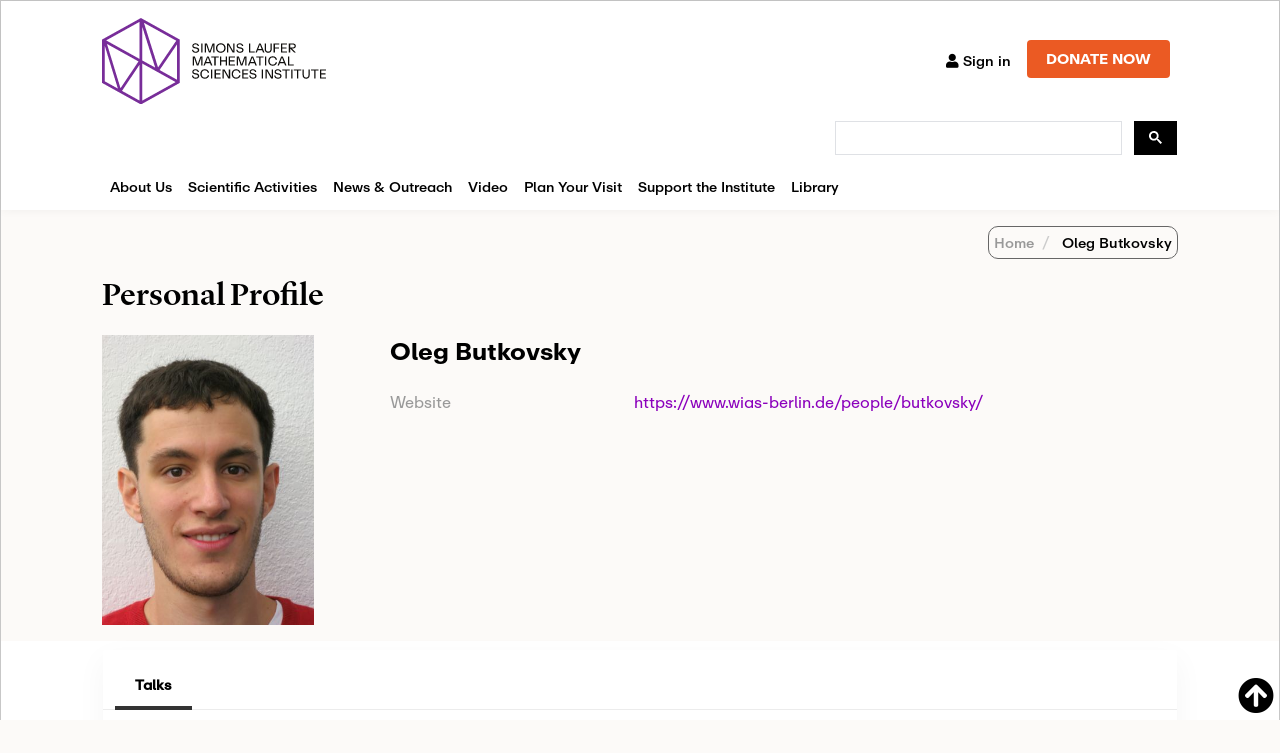

--- FILE ---
content_type: text/html; charset=utf-8
request_url: https://www.google.com/recaptcha/api2/anchor?ar=1&k=6LdNrg8oAAAAAGhINrCRXqHcu9RreYijq_xBdQTl&co=aHR0cHM6Ly93d3cuc2xtYXRoLm9yZzo0NDM.&hl=en&v=PoyoqOPhxBO7pBk68S4YbpHZ&size=invisible&anchor-ms=20000&execute-ms=30000&cb=3dn8r6yrcqj3
body_size: 48635
content:
<!DOCTYPE HTML><html dir="ltr" lang="en"><head><meta http-equiv="Content-Type" content="text/html; charset=UTF-8">
<meta http-equiv="X-UA-Compatible" content="IE=edge">
<title>reCAPTCHA</title>
<style type="text/css">
/* cyrillic-ext */
@font-face {
  font-family: 'Roboto';
  font-style: normal;
  font-weight: 400;
  font-stretch: 100%;
  src: url(//fonts.gstatic.com/s/roboto/v48/KFO7CnqEu92Fr1ME7kSn66aGLdTylUAMa3GUBHMdazTgWw.woff2) format('woff2');
  unicode-range: U+0460-052F, U+1C80-1C8A, U+20B4, U+2DE0-2DFF, U+A640-A69F, U+FE2E-FE2F;
}
/* cyrillic */
@font-face {
  font-family: 'Roboto';
  font-style: normal;
  font-weight: 400;
  font-stretch: 100%;
  src: url(//fonts.gstatic.com/s/roboto/v48/KFO7CnqEu92Fr1ME7kSn66aGLdTylUAMa3iUBHMdazTgWw.woff2) format('woff2');
  unicode-range: U+0301, U+0400-045F, U+0490-0491, U+04B0-04B1, U+2116;
}
/* greek-ext */
@font-face {
  font-family: 'Roboto';
  font-style: normal;
  font-weight: 400;
  font-stretch: 100%;
  src: url(//fonts.gstatic.com/s/roboto/v48/KFO7CnqEu92Fr1ME7kSn66aGLdTylUAMa3CUBHMdazTgWw.woff2) format('woff2');
  unicode-range: U+1F00-1FFF;
}
/* greek */
@font-face {
  font-family: 'Roboto';
  font-style: normal;
  font-weight: 400;
  font-stretch: 100%;
  src: url(//fonts.gstatic.com/s/roboto/v48/KFO7CnqEu92Fr1ME7kSn66aGLdTylUAMa3-UBHMdazTgWw.woff2) format('woff2');
  unicode-range: U+0370-0377, U+037A-037F, U+0384-038A, U+038C, U+038E-03A1, U+03A3-03FF;
}
/* math */
@font-face {
  font-family: 'Roboto';
  font-style: normal;
  font-weight: 400;
  font-stretch: 100%;
  src: url(//fonts.gstatic.com/s/roboto/v48/KFO7CnqEu92Fr1ME7kSn66aGLdTylUAMawCUBHMdazTgWw.woff2) format('woff2');
  unicode-range: U+0302-0303, U+0305, U+0307-0308, U+0310, U+0312, U+0315, U+031A, U+0326-0327, U+032C, U+032F-0330, U+0332-0333, U+0338, U+033A, U+0346, U+034D, U+0391-03A1, U+03A3-03A9, U+03B1-03C9, U+03D1, U+03D5-03D6, U+03F0-03F1, U+03F4-03F5, U+2016-2017, U+2034-2038, U+203C, U+2040, U+2043, U+2047, U+2050, U+2057, U+205F, U+2070-2071, U+2074-208E, U+2090-209C, U+20D0-20DC, U+20E1, U+20E5-20EF, U+2100-2112, U+2114-2115, U+2117-2121, U+2123-214F, U+2190, U+2192, U+2194-21AE, U+21B0-21E5, U+21F1-21F2, U+21F4-2211, U+2213-2214, U+2216-22FF, U+2308-230B, U+2310, U+2319, U+231C-2321, U+2336-237A, U+237C, U+2395, U+239B-23B7, U+23D0, U+23DC-23E1, U+2474-2475, U+25AF, U+25B3, U+25B7, U+25BD, U+25C1, U+25CA, U+25CC, U+25FB, U+266D-266F, U+27C0-27FF, U+2900-2AFF, U+2B0E-2B11, U+2B30-2B4C, U+2BFE, U+3030, U+FF5B, U+FF5D, U+1D400-1D7FF, U+1EE00-1EEFF;
}
/* symbols */
@font-face {
  font-family: 'Roboto';
  font-style: normal;
  font-weight: 400;
  font-stretch: 100%;
  src: url(//fonts.gstatic.com/s/roboto/v48/KFO7CnqEu92Fr1ME7kSn66aGLdTylUAMaxKUBHMdazTgWw.woff2) format('woff2');
  unicode-range: U+0001-000C, U+000E-001F, U+007F-009F, U+20DD-20E0, U+20E2-20E4, U+2150-218F, U+2190, U+2192, U+2194-2199, U+21AF, U+21E6-21F0, U+21F3, U+2218-2219, U+2299, U+22C4-22C6, U+2300-243F, U+2440-244A, U+2460-24FF, U+25A0-27BF, U+2800-28FF, U+2921-2922, U+2981, U+29BF, U+29EB, U+2B00-2BFF, U+4DC0-4DFF, U+FFF9-FFFB, U+10140-1018E, U+10190-1019C, U+101A0, U+101D0-101FD, U+102E0-102FB, U+10E60-10E7E, U+1D2C0-1D2D3, U+1D2E0-1D37F, U+1F000-1F0FF, U+1F100-1F1AD, U+1F1E6-1F1FF, U+1F30D-1F30F, U+1F315, U+1F31C, U+1F31E, U+1F320-1F32C, U+1F336, U+1F378, U+1F37D, U+1F382, U+1F393-1F39F, U+1F3A7-1F3A8, U+1F3AC-1F3AF, U+1F3C2, U+1F3C4-1F3C6, U+1F3CA-1F3CE, U+1F3D4-1F3E0, U+1F3ED, U+1F3F1-1F3F3, U+1F3F5-1F3F7, U+1F408, U+1F415, U+1F41F, U+1F426, U+1F43F, U+1F441-1F442, U+1F444, U+1F446-1F449, U+1F44C-1F44E, U+1F453, U+1F46A, U+1F47D, U+1F4A3, U+1F4B0, U+1F4B3, U+1F4B9, U+1F4BB, U+1F4BF, U+1F4C8-1F4CB, U+1F4D6, U+1F4DA, U+1F4DF, U+1F4E3-1F4E6, U+1F4EA-1F4ED, U+1F4F7, U+1F4F9-1F4FB, U+1F4FD-1F4FE, U+1F503, U+1F507-1F50B, U+1F50D, U+1F512-1F513, U+1F53E-1F54A, U+1F54F-1F5FA, U+1F610, U+1F650-1F67F, U+1F687, U+1F68D, U+1F691, U+1F694, U+1F698, U+1F6AD, U+1F6B2, U+1F6B9-1F6BA, U+1F6BC, U+1F6C6-1F6CF, U+1F6D3-1F6D7, U+1F6E0-1F6EA, U+1F6F0-1F6F3, U+1F6F7-1F6FC, U+1F700-1F7FF, U+1F800-1F80B, U+1F810-1F847, U+1F850-1F859, U+1F860-1F887, U+1F890-1F8AD, U+1F8B0-1F8BB, U+1F8C0-1F8C1, U+1F900-1F90B, U+1F93B, U+1F946, U+1F984, U+1F996, U+1F9E9, U+1FA00-1FA6F, U+1FA70-1FA7C, U+1FA80-1FA89, U+1FA8F-1FAC6, U+1FACE-1FADC, U+1FADF-1FAE9, U+1FAF0-1FAF8, U+1FB00-1FBFF;
}
/* vietnamese */
@font-face {
  font-family: 'Roboto';
  font-style: normal;
  font-weight: 400;
  font-stretch: 100%;
  src: url(//fonts.gstatic.com/s/roboto/v48/KFO7CnqEu92Fr1ME7kSn66aGLdTylUAMa3OUBHMdazTgWw.woff2) format('woff2');
  unicode-range: U+0102-0103, U+0110-0111, U+0128-0129, U+0168-0169, U+01A0-01A1, U+01AF-01B0, U+0300-0301, U+0303-0304, U+0308-0309, U+0323, U+0329, U+1EA0-1EF9, U+20AB;
}
/* latin-ext */
@font-face {
  font-family: 'Roboto';
  font-style: normal;
  font-weight: 400;
  font-stretch: 100%;
  src: url(//fonts.gstatic.com/s/roboto/v48/KFO7CnqEu92Fr1ME7kSn66aGLdTylUAMa3KUBHMdazTgWw.woff2) format('woff2');
  unicode-range: U+0100-02BA, U+02BD-02C5, U+02C7-02CC, U+02CE-02D7, U+02DD-02FF, U+0304, U+0308, U+0329, U+1D00-1DBF, U+1E00-1E9F, U+1EF2-1EFF, U+2020, U+20A0-20AB, U+20AD-20C0, U+2113, U+2C60-2C7F, U+A720-A7FF;
}
/* latin */
@font-face {
  font-family: 'Roboto';
  font-style: normal;
  font-weight: 400;
  font-stretch: 100%;
  src: url(//fonts.gstatic.com/s/roboto/v48/KFO7CnqEu92Fr1ME7kSn66aGLdTylUAMa3yUBHMdazQ.woff2) format('woff2');
  unicode-range: U+0000-00FF, U+0131, U+0152-0153, U+02BB-02BC, U+02C6, U+02DA, U+02DC, U+0304, U+0308, U+0329, U+2000-206F, U+20AC, U+2122, U+2191, U+2193, U+2212, U+2215, U+FEFF, U+FFFD;
}
/* cyrillic-ext */
@font-face {
  font-family: 'Roboto';
  font-style: normal;
  font-weight: 500;
  font-stretch: 100%;
  src: url(//fonts.gstatic.com/s/roboto/v48/KFO7CnqEu92Fr1ME7kSn66aGLdTylUAMa3GUBHMdazTgWw.woff2) format('woff2');
  unicode-range: U+0460-052F, U+1C80-1C8A, U+20B4, U+2DE0-2DFF, U+A640-A69F, U+FE2E-FE2F;
}
/* cyrillic */
@font-face {
  font-family: 'Roboto';
  font-style: normal;
  font-weight: 500;
  font-stretch: 100%;
  src: url(//fonts.gstatic.com/s/roboto/v48/KFO7CnqEu92Fr1ME7kSn66aGLdTylUAMa3iUBHMdazTgWw.woff2) format('woff2');
  unicode-range: U+0301, U+0400-045F, U+0490-0491, U+04B0-04B1, U+2116;
}
/* greek-ext */
@font-face {
  font-family: 'Roboto';
  font-style: normal;
  font-weight: 500;
  font-stretch: 100%;
  src: url(//fonts.gstatic.com/s/roboto/v48/KFO7CnqEu92Fr1ME7kSn66aGLdTylUAMa3CUBHMdazTgWw.woff2) format('woff2');
  unicode-range: U+1F00-1FFF;
}
/* greek */
@font-face {
  font-family: 'Roboto';
  font-style: normal;
  font-weight: 500;
  font-stretch: 100%;
  src: url(//fonts.gstatic.com/s/roboto/v48/KFO7CnqEu92Fr1ME7kSn66aGLdTylUAMa3-UBHMdazTgWw.woff2) format('woff2');
  unicode-range: U+0370-0377, U+037A-037F, U+0384-038A, U+038C, U+038E-03A1, U+03A3-03FF;
}
/* math */
@font-face {
  font-family: 'Roboto';
  font-style: normal;
  font-weight: 500;
  font-stretch: 100%;
  src: url(//fonts.gstatic.com/s/roboto/v48/KFO7CnqEu92Fr1ME7kSn66aGLdTylUAMawCUBHMdazTgWw.woff2) format('woff2');
  unicode-range: U+0302-0303, U+0305, U+0307-0308, U+0310, U+0312, U+0315, U+031A, U+0326-0327, U+032C, U+032F-0330, U+0332-0333, U+0338, U+033A, U+0346, U+034D, U+0391-03A1, U+03A3-03A9, U+03B1-03C9, U+03D1, U+03D5-03D6, U+03F0-03F1, U+03F4-03F5, U+2016-2017, U+2034-2038, U+203C, U+2040, U+2043, U+2047, U+2050, U+2057, U+205F, U+2070-2071, U+2074-208E, U+2090-209C, U+20D0-20DC, U+20E1, U+20E5-20EF, U+2100-2112, U+2114-2115, U+2117-2121, U+2123-214F, U+2190, U+2192, U+2194-21AE, U+21B0-21E5, U+21F1-21F2, U+21F4-2211, U+2213-2214, U+2216-22FF, U+2308-230B, U+2310, U+2319, U+231C-2321, U+2336-237A, U+237C, U+2395, U+239B-23B7, U+23D0, U+23DC-23E1, U+2474-2475, U+25AF, U+25B3, U+25B7, U+25BD, U+25C1, U+25CA, U+25CC, U+25FB, U+266D-266F, U+27C0-27FF, U+2900-2AFF, U+2B0E-2B11, U+2B30-2B4C, U+2BFE, U+3030, U+FF5B, U+FF5D, U+1D400-1D7FF, U+1EE00-1EEFF;
}
/* symbols */
@font-face {
  font-family: 'Roboto';
  font-style: normal;
  font-weight: 500;
  font-stretch: 100%;
  src: url(//fonts.gstatic.com/s/roboto/v48/KFO7CnqEu92Fr1ME7kSn66aGLdTylUAMaxKUBHMdazTgWw.woff2) format('woff2');
  unicode-range: U+0001-000C, U+000E-001F, U+007F-009F, U+20DD-20E0, U+20E2-20E4, U+2150-218F, U+2190, U+2192, U+2194-2199, U+21AF, U+21E6-21F0, U+21F3, U+2218-2219, U+2299, U+22C4-22C6, U+2300-243F, U+2440-244A, U+2460-24FF, U+25A0-27BF, U+2800-28FF, U+2921-2922, U+2981, U+29BF, U+29EB, U+2B00-2BFF, U+4DC0-4DFF, U+FFF9-FFFB, U+10140-1018E, U+10190-1019C, U+101A0, U+101D0-101FD, U+102E0-102FB, U+10E60-10E7E, U+1D2C0-1D2D3, U+1D2E0-1D37F, U+1F000-1F0FF, U+1F100-1F1AD, U+1F1E6-1F1FF, U+1F30D-1F30F, U+1F315, U+1F31C, U+1F31E, U+1F320-1F32C, U+1F336, U+1F378, U+1F37D, U+1F382, U+1F393-1F39F, U+1F3A7-1F3A8, U+1F3AC-1F3AF, U+1F3C2, U+1F3C4-1F3C6, U+1F3CA-1F3CE, U+1F3D4-1F3E0, U+1F3ED, U+1F3F1-1F3F3, U+1F3F5-1F3F7, U+1F408, U+1F415, U+1F41F, U+1F426, U+1F43F, U+1F441-1F442, U+1F444, U+1F446-1F449, U+1F44C-1F44E, U+1F453, U+1F46A, U+1F47D, U+1F4A3, U+1F4B0, U+1F4B3, U+1F4B9, U+1F4BB, U+1F4BF, U+1F4C8-1F4CB, U+1F4D6, U+1F4DA, U+1F4DF, U+1F4E3-1F4E6, U+1F4EA-1F4ED, U+1F4F7, U+1F4F9-1F4FB, U+1F4FD-1F4FE, U+1F503, U+1F507-1F50B, U+1F50D, U+1F512-1F513, U+1F53E-1F54A, U+1F54F-1F5FA, U+1F610, U+1F650-1F67F, U+1F687, U+1F68D, U+1F691, U+1F694, U+1F698, U+1F6AD, U+1F6B2, U+1F6B9-1F6BA, U+1F6BC, U+1F6C6-1F6CF, U+1F6D3-1F6D7, U+1F6E0-1F6EA, U+1F6F0-1F6F3, U+1F6F7-1F6FC, U+1F700-1F7FF, U+1F800-1F80B, U+1F810-1F847, U+1F850-1F859, U+1F860-1F887, U+1F890-1F8AD, U+1F8B0-1F8BB, U+1F8C0-1F8C1, U+1F900-1F90B, U+1F93B, U+1F946, U+1F984, U+1F996, U+1F9E9, U+1FA00-1FA6F, U+1FA70-1FA7C, U+1FA80-1FA89, U+1FA8F-1FAC6, U+1FACE-1FADC, U+1FADF-1FAE9, U+1FAF0-1FAF8, U+1FB00-1FBFF;
}
/* vietnamese */
@font-face {
  font-family: 'Roboto';
  font-style: normal;
  font-weight: 500;
  font-stretch: 100%;
  src: url(//fonts.gstatic.com/s/roboto/v48/KFO7CnqEu92Fr1ME7kSn66aGLdTylUAMa3OUBHMdazTgWw.woff2) format('woff2');
  unicode-range: U+0102-0103, U+0110-0111, U+0128-0129, U+0168-0169, U+01A0-01A1, U+01AF-01B0, U+0300-0301, U+0303-0304, U+0308-0309, U+0323, U+0329, U+1EA0-1EF9, U+20AB;
}
/* latin-ext */
@font-face {
  font-family: 'Roboto';
  font-style: normal;
  font-weight: 500;
  font-stretch: 100%;
  src: url(//fonts.gstatic.com/s/roboto/v48/KFO7CnqEu92Fr1ME7kSn66aGLdTylUAMa3KUBHMdazTgWw.woff2) format('woff2');
  unicode-range: U+0100-02BA, U+02BD-02C5, U+02C7-02CC, U+02CE-02D7, U+02DD-02FF, U+0304, U+0308, U+0329, U+1D00-1DBF, U+1E00-1E9F, U+1EF2-1EFF, U+2020, U+20A0-20AB, U+20AD-20C0, U+2113, U+2C60-2C7F, U+A720-A7FF;
}
/* latin */
@font-face {
  font-family: 'Roboto';
  font-style: normal;
  font-weight: 500;
  font-stretch: 100%;
  src: url(//fonts.gstatic.com/s/roboto/v48/KFO7CnqEu92Fr1ME7kSn66aGLdTylUAMa3yUBHMdazQ.woff2) format('woff2');
  unicode-range: U+0000-00FF, U+0131, U+0152-0153, U+02BB-02BC, U+02C6, U+02DA, U+02DC, U+0304, U+0308, U+0329, U+2000-206F, U+20AC, U+2122, U+2191, U+2193, U+2212, U+2215, U+FEFF, U+FFFD;
}
/* cyrillic-ext */
@font-face {
  font-family: 'Roboto';
  font-style: normal;
  font-weight: 900;
  font-stretch: 100%;
  src: url(//fonts.gstatic.com/s/roboto/v48/KFO7CnqEu92Fr1ME7kSn66aGLdTylUAMa3GUBHMdazTgWw.woff2) format('woff2');
  unicode-range: U+0460-052F, U+1C80-1C8A, U+20B4, U+2DE0-2DFF, U+A640-A69F, U+FE2E-FE2F;
}
/* cyrillic */
@font-face {
  font-family: 'Roboto';
  font-style: normal;
  font-weight: 900;
  font-stretch: 100%;
  src: url(//fonts.gstatic.com/s/roboto/v48/KFO7CnqEu92Fr1ME7kSn66aGLdTylUAMa3iUBHMdazTgWw.woff2) format('woff2');
  unicode-range: U+0301, U+0400-045F, U+0490-0491, U+04B0-04B1, U+2116;
}
/* greek-ext */
@font-face {
  font-family: 'Roboto';
  font-style: normal;
  font-weight: 900;
  font-stretch: 100%;
  src: url(//fonts.gstatic.com/s/roboto/v48/KFO7CnqEu92Fr1ME7kSn66aGLdTylUAMa3CUBHMdazTgWw.woff2) format('woff2');
  unicode-range: U+1F00-1FFF;
}
/* greek */
@font-face {
  font-family: 'Roboto';
  font-style: normal;
  font-weight: 900;
  font-stretch: 100%;
  src: url(//fonts.gstatic.com/s/roboto/v48/KFO7CnqEu92Fr1ME7kSn66aGLdTylUAMa3-UBHMdazTgWw.woff2) format('woff2');
  unicode-range: U+0370-0377, U+037A-037F, U+0384-038A, U+038C, U+038E-03A1, U+03A3-03FF;
}
/* math */
@font-face {
  font-family: 'Roboto';
  font-style: normal;
  font-weight: 900;
  font-stretch: 100%;
  src: url(//fonts.gstatic.com/s/roboto/v48/KFO7CnqEu92Fr1ME7kSn66aGLdTylUAMawCUBHMdazTgWw.woff2) format('woff2');
  unicode-range: U+0302-0303, U+0305, U+0307-0308, U+0310, U+0312, U+0315, U+031A, U+0326-0327, U+032C, U+032F-0330, U+0332-0333, U+0338, U+033A, U+0346, U+034D, U+0391-03A1, U+03A3-03A9, U+03B1-03C9, U+03D1, U+03D5-03D6, U+03F0-03F1, U+03F4-03F5, U+2016-2017, U+2034-2038, U+203C, U+2040, U+2043, U+2047, U+2050, U+2057, U+205F, U+2070-2071, U+2074-208E, U+2090-209C, U+20D0-20DC, U+20E1, U+20E5-20EF, U+2100-2112, U+2114-2115, U+2117-2121, U+2123-214F, U+2190, U+2192, U+2194-21AE, U+21B0-21E5, U+21F1-21F2, U+21F4-2211, U+2213-2214, U+2216-22FF, U+2308-230B, U+2310, U+2319, U+231C-2321, U+2336-237A, U+237C, U+2395, U+239B-23B7, U+23D0, U+23DC-23E1, U+2474-2475, U+25AF, U+25B3, U+25B7, U+25BD, U+25C1, U+25CA, U+25CC, U+25FB, U+266D-266F, U+27C0-27FF, U+2900-2AFF, U+2B0E-2B11, U+2B30-2B4C, U+2BFE, U+3030, U+FF5B, U+FF5D, U+1D400-1D7FF, U+1EE00-1EEFF;
}
/* symbols */
@font-face {
  font-family: 'Roboto';
  font-style: normal;
  font-weight: 900;
  font-stretch: 100%;
  src: url(//fonts.gstatic.com/s/roboto/v48/KFO7CnqEu92Fr1ME7kSn66aGLdTylUAMaxKUBHMdazTgWw.woff2) format('woff2');
  unicode-range: U+0001-000C, U+000E-001F, U+007F-009F, U+20DD-20E0, U+20E2-20E4, U+2150-218F, U+2190, U+2192, U+2194-2199, U+21AF, U+21E6-21F0, U+21F3, U+2218-2219, U+2299, U+22C4-22C6, U+2300-243F, U+2440-244A, U+2460-24FF, U+25A0-27BF, U+2800-28FF, U+2921-2922, U+2981, U+29BF, U+29EB, U+2B00-2BFF, U+4DC0-4DFF, U+FFF9-FFFB, U+10140-1018E, U+10190-1019C, U+101A0, U+101D0-101FD, U+102E0-102FB, U+10E60-10E7E, U+1D2C0-1D2D3, U+1D2E0-1D37F, U+1F000-1F0FF, U+1F100-1F1AD, U+1F1E6-1F1FF, U+1F30D-1F30F, U+1F315, U+1F31C, U+1F31E, U+1F320-1F32C, U+1F336, U+1F378, U+1F37D, U+1F382, U+1F393-1F39F, U+1F3A7-1F3A8, U+1F3AC-1F3AF, U+1F3C2, U+1F3C4-1F3C6, U+1F3CA-1F3CE, U+1F3D4-1F3E0, U+1F3ED, U+1F3F1-1F3F3, U+1F3F5-1F3F7, U+1F408, U+1F415, U+1F41F, U+1F426, U+1F43F, U+1F441-1F442, U+1F444, U+1F446-1F449, U+1F44C-1F44E, U+1F453, U+1F46A, U+1F47D, U+1F4A3, U+1F4B0, U+1F4B3, U+1F4B9, U+1F4BB, U+1F4BF, U+1F4C8-1F4CB, U+1F4D6, U+1F4DA, U+1F4DF, U+1F4E3-1F4E6, U+1F4EA-1F4ED, U+1F4F7, U+1F4F9-1F4FB, U+1F4FD-1F4FE, U+1F503, U+1F507-1F50B, U+1F50D, U+1F512-1F513, U+1F53E-1F54A, U+1F54F-1F5FA, U+1F610, U+1F650-1F67F, U+1F687, U+1F68D, U+1F691, U+1F694, U+1F698, U+1F6AD, U+1F6B2, U+1F6B9-1F6BA, U+1F6BC, U+1F6C6-1F6CF, U+1F6D3-1F6D7, U+1F6E0-1F6EA, U+1F6F0-1F6F3, U+1F6F7-1F6FC, U+1F700-1F7FF, U+1F800-1F80B, U+1F810-1F847, U+1F850-1F859, U+1F860-1F887, U+1F890-1F8AD, U+1F8B0-1F8BB, U+1F8C0-1F8C1, U+1F900-1F90B, U+1F93B, U+1F946, U+1F984, U+1F996, U+1F9E9, U+1FA00-1FA6F, U+1FA70-1FA7C, U+1FA80-1FA89, U+1FA8F-1FAC6, U+1FACE-1FADC, U+1FADF-1FAE9, U+1FAF0-1FAF8, U+1FB00-1FBFF;
}
/* vietnamese */
@font-face {
  font-family: 'Roboto';
  font-style: normal;
  font-weight: 900;
  font-stretch: 100%;
  src: url(//fonts.gstatic.com/s/roboto/v48/KFO7CnqEu92Fr1ME7kSn66aGLdTylUAMa3OUBHMdazTgWw.woff2) format('woff2');
  unicode-range: U+0102-0103, U+0110-0111, U+0128-0129, U+0168-0169, U+01A0-01A1, U+01AF-01B0, U+0300-0301, U+0303-0304, U+0308-0309, U+0323, U+0329, U+1EA0-1EF9, U+20AB;
}
/* latin-ext */
@font-face {
  font-family: 'Roboto';
  font-style: normal;
  font-weight: 900;
  font-stretch: 100%;
  src: url(//fonts.gstatic.com/s/roboto/v48/KFO7CnqEu92Fr1ME7kSn66aGLdTylUAMa3KUBHMdazTgWw.woff2) format('woff2');
  unicode-range: U+0100-02BA, U+02BD-02C5, U+02C7-02CC, U+02CE-02D7, U+02DD-02FF, U+0304, U+0308, U+0329, U+1D00-1DBF, U+1E00-1E9F, U+1EF2-1EFF, U+2020, U+20A0-20AB, U+20AD-20C0, U+2113, U+2C60-2C7F, U+A720-A7FF;
}
/* latin */
@font-face {
  font-family: 'Roboto';
  font-style: normal;
  font-weight: 900;
  font-stretch: 100%;
  src: url(//fonts.gstatic.com/s/roboto/v48/KFO7CnqEu92Fr1ME7kSn66aGLdTylUAMa3yUBHMdazQ.woff2) format('woff2');
  unicode-range: U+0000-00FF, U+0131, U+0152-0153, U+02BB-02BC, U+02C6, U+02DA, U+02DC, U+0304, U+0308, U+0329, U+2000-206F, U+20AC, U+2122, U+2191, U+2193, U+2212, U+2215, U+FEFF, U+FFFD;
}

</style>
<link rel="stylesheet" type="text/css" href="https://www.gstatic.com/recaptcha/releases/PoyoqOPhxBO7pBk68S4YbpHZ/styles__ltr.css">
<script nonce="PpHvosfoDXVoql5WqqbOgA" type="text/javascript">window['__recaptcha_api'] = 'https://www.google.com/recaptcha/api2/';</script>
<script type="text/javascript" src="https://www.gstatic.com/recaptcha/releases/PoyoqOPhxBO7pBk68S4YbpHZ/recaptcha__en.js" nonce="PpHvosfoDXVoql5WqqbOgA">
      
    </script></head>
<body><div id="rc-anchor-alert" class="rc-anchor-alert"></div>
<input type="hidden" id="recaptcha-token" value="[base64]">
<script type="text/javascript" nonce="PpHvosfoDXVoql5WqqbOgA">
      recaptcha.anchor.Main.init("[\x22ainput\x22,[\x22bgdata\x22,\x22\x22,\[base64]/[base64]/[base64]/[base64]/[base64]/UltsKytdPUU6KEU8MjA0OD9SW2wrK109RT4+NnwxOTI6KChFJjY0NTEyKT09NTUyOTYmJk0rMTxjLmxlbmd0aCYmKGMuY2hhckNvZGVBdChNKzEpJjY0NTEyKT09NTYzMjA/[base64]/[base64]/[base64]/[base64]/[base64]/[base64]/[base64]\x22,\[base64]\x22,\[base64]/w6HDk2wHe0fDsMOSVxbDtMOOwpAYw7NLYMO1QT1ZbsOsDUdzw5FowqQiw6rDm8O0wpISJztWwp9EK8OGwq/CnH1uXwpQw6QaCWrCuMKywpVawqQ/wo/Do8K+w4oLwopNwpXDgsKew7HCiGHDo8KrfAV1DmdvwpZQwp5CQ8ODw5vDtkUMBjjDhsKFwohDwqwgSMKIw7tjTGDCgw1awpMzwp7ClxXDhisVw5PDv3nCrQXCucOQw5YgKQklw4l9OcKsVcKZw6PCgXrCoxnCtzHDjsO8w5/DtcKKdsOXC8Ovw6pfwpMGGUBJe8OKHcOJwosdXEB8Pm4besKlC11kXSvDicKTwo0EwpAaBRrDssOadMO9CsK5w6rDm8KBDCRTw6rCqwdswpNfA8KmasKwwo/Cm23Cr8OmT8KkwrFKdDvDo8OIw55Lw5EUw5rCtsOLQ8KNRDVfesKjw7fCtMOwwqgCesOyw6XCi8KnYXRZZcKTw7EFwrAoQ8O7w5oIw48qUcOFw7kdwoNtHcObwq8Sw53DrCDDvljCpsKnw50JwqTDnyzDrkp+bcKkw69gwo/CvsKqw5bCvlnDk8KBw4RRWhnCu8OXw6TCj2DDh8OkwqPDuw/CkMK5S8OsZ2IUGUPDnxDCi8KFe8KmOsKAbn5rUShtw74Aw7XClMKwL8OnPcKQw7hxVCJrwoVULyHDhitJdFTClQHClMKpwqDDgcOlw5VsAFbDncKyw4XDs2ktwp0mAsKKw5PDiBfCgiFQN8Okw6g/MmcAGcO4HMKbHj7DvB3CmhYDw7jCnHBYw5vDiQ5Nw4vDlBoobwY5L1bCksKUKwFpfsKBfhQOwoBGMSIHfE1xKmsmw6fDp8K3wprDpVDDlRpjwokRw4jCq1DClcObw6o6ODAcGcODw5vDjHNrw4PCu8KNSE/DisOFNcKWwqc2wpvDvGoiZysmA0PCiUxCNsONwoMUw4JowoxLwqrCrMOLw4tmSF0lH8K+w4JxccKaccO4NAbDtmMsw43ClVHDvsKrWkrDlcO5wo7ClWAhwprCp8KNT8OywprDklAIISHCoMKFw6vCvcKqNg9teRoJR8K3wrjCjcKmw6LCk1zDrDXDisK/w73DpVhTe8Ksa8ObVE9fa8OBwrgywpQFUnnDh8O6VjJrEMKmwrDClxh/w7lLGmEzYWTCrGzCgsKfw5bDp8ONDhfDgsKaw4zDmsK6OQNaIWLCpcOVYX/CrBsfwrZdw7JRLE3DpsOOw75qB2NtPMK5w5BLDsKuw4pSM3Z1OizDhVcVW8O1wqVrwqbCv3fCmsONwoFpf8KJOFNfFn0dwo3Do8OXcsKew6XDhBJ9cETDmkERwpdDw5/CrF1seCxjwrnCuiskfVc6D8OTR8OAwogow6bDhirDlUppwqzDohsnw7fCtjcAbMOZwppkw6LDqMOiw6fCnMKqG8O6w7XDoXtQw70Iw7tsLMKqGMK7w4cUYMODwqAJw4ohesOnw74dMw3DvsOrwpcBw7IbSsKiOsO1wqvCosOucSVLRD/CmynCjxPDuMKjc8OywpbClMOxOSI6WQ7CglU+Pw5IBMKAw7kdwpwCZm4zE8OKwq8WfMO+wrJqT8OIw7EPw4/[base64]/[base64]/[base64]/DV03LyAsw5llaSPClEJJK0VBP8OsVQ3Ch8OgwrTDpBI1JcO/bi7CjDTDkMKVI0BiwrJAH0TCmCQYw6TDlDvDrcKAdzTCgsO7w6gEGcO/A8O0SnzCrhYqwrzDqDLCj8KawqLDr8KINGNhwrZuw5weA8KnIMOKwqDCo2Nuw53Dpx1aw7bDoWjCnlcbwqgPRMOra8K7w78nPkzCizYJAMOGGEjCmsOOw4cHwpgfw7oKwp/CkcOIw7PCogbDgGFxX8OWXFMROBfDnEhtwozCvQnClcO2Fzodw7M8eFpOw57DkcOYHlHDjkM/S8KyMcK/VsOzccO4wrorwr3ClCtONnnDvifDlHHCoT9tasKhw59IVcOROGZQwpDDuMOmM3BjSsOzAcKowqfCrg7CqgwWNGEhwp/CsGPDgEbDpV1cAxhuw6vCmk/DqsOSw7Uuw4shRHhwwq0jE3hrasOPw5YgwpUew6pQwrXDo8KTw6XDsRvDsBDDu8KIbR9qTmTCu8OZwqHCr0XDlQZ6QQDDrMObRsKrw6xMEMKAw5nCs8KKFMK0I8Oqwpo3wp9Kw6VNwr7Cpn3CiVIPEMKPw4Fbw4srK0hjwqU7wrfDgMKRw7DDtW1PTsKhw7/Cl0FMwrzDvcOaScOzcH/CqwHDkSTCj8KxUhzDssOyecKCw6BrayQKRjfDpMOtWjjDsn8YeG8BHFPCqnbDi8KvH8OdLcKDTHLDvzfClD/DjVRGwr8URMOPY8OowrPCk2oHSW/CgcKpODAFwrZwwr8tw5g9WScYwrM7N2zCsjDCtXVowoLCtcKlwoJAw7PDjsO/[base64]/DoQJBGCdnLWXDicO/D0LDrcKFWsKyDmZHM8Kgw69pZcOOw6lCwqPCgR3CgMK8N2PChi/DqlvDucKNwoN1Z8KqwqbDsMOFaMORw5fDk8OtwqxfwpXDmcOgER8Pw6LDm1MYQg/CpMOJFcOWNBskYcKSMcKaaFoWw6ctHDDCvT/DrRfCpcKbBsKQIsK3w4UiWFdzwrV7AMOzbyMdSCzCo8OMw7YBO097woQcwp7Dsj/DqsO+w6PCvm4UKAsPD2sZw6gywq9Xw6s0HcOdeMODc8K9e1QBdw/[base64]/b8KEw4x7w6TDvDDDk09eeMKrT8OdLEl2PsK9UMOgwro3B8ORVF7Dv8KTw4HDmMKrbSPDjmIOC8KjLlnDtsOnwpQfwqZdGm4cYcOgeMKFwrjDtMKSw7DCrcOVw7nCtVbDk8K6w7BkFh3CqG/CtMOkecOmw5LClSBWw7PCsgZPwq7CuGXDkDR9VMOZw5xdw5lxwpnDpMKowo/Cqi1kJD7CscOCWhpkQsKpw5EiOVfCnMOhwoTCjBQWw7JtOR9CwqoDw73CvsKRwr8awpHDm8OlwqsrwqAvw7dnBxnDrAhNAwBfw65+WldeEsKzwp/[base64]/w6gHwqjCtMKmXsKhU8Ktw6/CicOeB15Aw57DocKSw5Vzw7LCpXbCq8OVw48Zw41swoHCscOTw5VoEULCtn14wroXw5/CqsOCwpNOZW9swq0yw5fDvwLDqcOpwqN8w79WwohYNsOjw7HCkQkwwr8NZ2hXw6fCuk7DsFgqw4Y/[base64]/DqDdQKSZWHH/ClsKlA8ONfMK4w6HCmCDCncK7FcOJw6NHVcOfR3nCkMKLF0hrO8OrDGnDlsKlATzCmsOmw7fDscOzWcKBIcKLYAA8GzXDtcKgAQbCnMK5w4vCgsOrACvDvAwJU8KlBW7CgcOqw7IWJ8K+w65CMcOcKMKUw7XCp8Klwr7CrMKkw45vb8KEwo47KzB/[base64]/[base64]/dMKww78iw5/Cj8KBwrvCkcOqw4vCpi/Cv3DCv8KMCA80bigHwrHCmUnDm13CsD7CoMKtw55EwocmwpENd0RrWTjCmFsHwq0hwoJ8w7rDmCfDvxXDtMKUPH9Lw6LDlMOsw6XCpifDqcK8fMOkw7ZqwplfcBhuRsKdw4zDh8Ofwq/DmMKkFsKAM07DiDsEw6LClsOcacKYwrtsw5oFAsKUwoF6XVTDo8Opwo1/EMOEVR7DsMOKcQ1wfV4CHX7CnHgiAHjCqMODDE5tPsOjSMK1wqPDuUbCqMKTwrU/woHDhiLCs8KZSHXCjcOdGMOKVHjDl0XDvEx4wpVRw5RewrDCkmXDksKVAnTCssOZI03DpXXDiEAjw7XDgQI9wrIkw4rCnV8OwqIkLsKFXsKKwpnCjQNfw7XCjsKcJsOgwoxyw6ZnwrDCpDgFJl3CoWTCjcKuw6LChGHDknE6RzMmNMKCwoNtwo/Di8KMwrDDmXXCoQtOwrczfMKwwpnDv8Kyw4zCjBY3woYGEsONwqLCv8O3K2cnwrZxCMOkIsOmw7piVGPDgGJLwqjDiMK8IygEdHHDjsONLcOpwpnDjsKEOcKDw59wNcOvfADDtlnCr8KGT8Oow5vCu8KGwpZgXScRw79fTSvDqsOXw4tnLw/DhAzDosKZwqZ2ByoEw5HCsCwlwpglLCTDmcKPw6vCvG1Dw4Fwwp/CqCfDuF49w4LDoWzDnMK6wqBHasKSwrvCmTnCglfClMKrwpgXDGcnw55ewrFITsONP8O7woLCli/[base64]/CT3DocO0wpHCiMOLGVQ1Y8Oiw7oYwrLCgx1+WlcQwooww7NdP2FPK8Okw59lA3XCgGTDrAEfwq3Ci8OWw6YXw7PCmz1Iw5/CpMKCSsOxNkM2UBIPw5rDrVHDvi1mdTLDlsO+VcKywqkvw6d7Y8KVwqLDiQjClCJCw6JyecKPY8Ovw5rCoVMZw7hzVFfDl8O1w4LChlrDvMOsw7tcw4MiSGLClkh8exnCuinCosKfC8OOK8KWwp3CpMO0wqd4LsOawq1SfBbDqcKlOD7CqT5dNFvDtMOGw6/DiMOiwqBmwpbCgcOaw7Jaw60Ow6gHw5/DqSRbw7tvwooDw5BAUsKrXcKfNsOgw5cmEsKDwrx7V8Kvw7oawq0TwpoUw5jCqsOCNsODw4HCiRYKwp11w50SVw14w5XDlMKKwrzDsjPDh8O2JcK6w4o8eMKAw6okRibCuMKcwqbCmRrCmcKXAcKCw43CvUnCm8K9wpEcwpjDjWJ7QRRXQsOBwqhHwp/[base64]/[base64]/Dm0o8w6DCiEEGw6/DhAJowqA4w6jDqwjDvGBZMcKIwpJmFMOrJsKROsKTwqt3w7nCmCzCjcO/GnE6MgvDgUrCqj9xwq1dScOKPGFTVcOewo/[base64]/DnsKIw5xGOMKcR08fwpnCoGrDjlbDicK/QcOjwovDhCJcaibCgTHDqzzCjwogaSvCvcOOwpgXw5bDgMOpeTfCnWFQOETDmcKSwoDDjn/DvcKfMQTDkMOALCBUw4dmw4zDv8K1VWDDscOxNTtdR8K0PFDDuxvDqcK3CVnCqW4RC8KxwovCvsKWTMOAw7rCshVtwr5PwrZnCn/CscOgMcKBwq5VIm5KNWV4c8OeIyJIDynCpA8KGhJ7w5fCgAHDncODwo/CmMOWwo0weQ3DlcKHwpsTGSTCkMOAAUpKwo0YJ1JEKMKqw6vDhcKRwo90w6gFew7CoBpqIsKKw4pgRcK/wqcHwrYsNMKywp0LTiMyw5Y9YMKJw7I5wpfCosKlf2PCnMOQGT5hw6Fhw7hNdXDCq8OZF03CqgErDD4WSBcawqJvR2vDqhXCqsKKJ3c0VcKRFMORwrN5VVXCkV/ChlQJw4EXQn3DmcOYwrrDoS3Dm8OSZMOBw6wgNGVVNjHDuT1HwrHDgcOaH2TDn8KmMChrPMOdw53DocKiw6vCtT3CrsOBdmnCrcKKw7k7wpfCqzjCh8OzDcOiw4c2PGcpworCgUlbbhrDrQE6U0Amw4IFwq/[base64]/Dj8OlLzQlw7/DnT3ClsKuRsOhVMOqw77Ch3VyZRZmw65EFsKsw5sgKcO9w5/CjBPDqxlHwqvDnHsCwq0sMiJgw7LCscKrbm7CpcOYJ8OzaMOpLMOnw63CkknDscK+BsO4HETDsALDnMOkw6bCiglmUsOPwo91OHtxVGXCi0QRXcKAw6RUwr8Eck7Clj3CiU87wrFtw7nDg8ORwqjCuMO6PAxdwpQFXsKpZ1o/NwHCrGwZMxEXwqNuYX1BcHZSW1twKDk0w6U8DgPCpcO/WsOwwpnDhw7Dp8OJK8OMZVdSwojDmMKFYDcJwpgeNsKdw7PCq1fDicOOXw3CicKxw5DDtcOzw5McwovCm8OacUYIw6TCs0XChxvCjkgnagIyYgIMwqTCs8O3woRBw7bDqcKbU1fDv8K7GA3Ck3rDhD7DoQoPw6U4w47CnwtVw6jChjJrBX/CjC9HRUTDuj0vw6bDs8OvLcOSw4zCl8KWKcO2CMOTw6c/w6dQwqzDgBzCvwsNwq7CoxFjwpjClijDn8OGO8O4IFFFBMKgADwawo3CnsONw6EZbcKsQGDCvGPDjTvCvMKCCEx4c8O8wonCph7Cu8Kuwo3ChzxWXFDCkMO/w77Cm8OtwqnDuB9ewqzDqsOQwq5Rw5E4w5gRX1Z+wpjDrMOVWhjChcOcBSvDnXrCkcOlA1YwwoEqwqwcwpZGw5bChjYnwo1ZHMOXwrBpwqXCkwQtcMOswrLCuMO5I8OUK1ZORS8feSHDjMK8G8OmS8Ovw583N8KyF8O/[base64]/DmWV6AMKcwqpyVMOvwrBiwrTCiMObF3rCv8KoTl/DtBEUw64RUcKYS8O9D8KEwqQPw7jCtgtuw4MIw6cBw7sjw59GUsO4ZgJSwq07wr8OATLCr8Kzw7bCmhYQw6VTdsOCw7zDj8KWdjVfw43CsXTCpiLDicKSTQMIw6nDsEsewr7Dtlp/XhHDqMO1wr1Iwo7Co8O/w4cswpYDXcOyw7LCvhHCgcOgwprDvcOxw6AdwpBQBSLCgSd7w5I9wohlQ1vCvAAIE8KqaxosUy7DmMKMw6TCsXHCrsOew5xbAcKyA8Khwosnw7zDisKeMsOXw6UPw4sTw5ZELUzDoCJmwrUPw44SwoDDusO7KcODwp7Dj2gGw686HsO/[base64]/CrCvCmMK5FXFOVBwABkfCh8O7SRrDvzXCm2MfW8OWw7fCqMKzQjhYwqgNwoPCmy4eWkDCsUgEwoB1wqo9d08cbcOVwqjCu8K5wqBiw6bDicKzNWfCmcOOwpoCwrjCsW/[base64]/[base64]/w6AkUTR0N8OLJn3Cji/CkMOgBcONCCjCmsOxwqpTwr09wrPDv8ObwrzDulVew4w1wooxcsKrHcOBTS1XK8KFw43CuAtSXkfDocOMUThuJcKZZRA5wqkHclrDnMKqccK7WT7Dgl3Cm2swFsO+wqYfdisLCl/DvMOsLH/CiMKLwpleO8O/wr3DscOJE8OFYMKXwozCi8KbwpTDojtvw7zCtsKyRMKgBMKrf8KvAHLClnPDjsOtGcOXOQUDwph5wpfCoFDDm2IZH8KRTW/[base64]/CgUouSMKBbsKHwoXDmsKJwo3DhEHDpm/[base64]/dcKewrISw7lBFycxX8O5wrTDuRlVOMKow7PCgsOSwoXDu3wCwo/DjRV+wpo6woFDw5rDjMKow60lf8OtO2gOCwLCv3s2wpF8A3dSw67CqsOJw47DpXUVw5LDucOucTzCiMO5w6PDr8OWwqjCtm/[base64]/GFDDlwBJeXhmBwvCkSZPdBDDsxbDsWJ0w4/[base64]/Dh1/CkVjCh8KVwojCpMK+USXDk8OuGyhGwp46AmdXw4EiFkfCpxzCsWQjK8OIBsKUw6/[base64]/DmydtwpkHLxIZEGVMw74UBcKMwrHDjGXCv8OtAk7DhzHDoy/CvkhwThA8XRUHw6pbCcK0KsK5w4wfKWrCocOZwqHDvDrCt8OTEhtkIQzDi8KowrIVw7wPwqrDqV5DU8KGLsKZcG7DrHQywrvDocOzwocLw6dHfsOqw49Jw40vwqw9Z8KJw53DnsKiGMKqA3/CoBJkwqzCuCfDrsKWw5lNHcKHw7nChAIoEHTDhT1sC1bCnmNrw7HDjsODwqllEy4+JMKfw57DlMOJYMKTw4tUwqENTMO8wr0Pc8K1D38eKG1OwqzCsMOfw7HCs8O/NgVxwqg4WMK6bgnCkn7Cu8KJw4w7CHYxwrRjw7dxBMOkMsOow7kmfkFIXi7CqsO1Q8OIfsK3FsO9w7U5wqIJw5jDisKgw7cJImDCisK2w5UNfl/DrcKEwrPCkcKuwrA4wqBRQwvCuCXCjmbDlsO3w6LDnxQXVMOnw5HDm2g7ND/Cknt3w7xMVcKcfgMMNUzDiTVLw4low4zDjQDDtwIAwopxc3HDrXHDk8OJwpYCMWTDn8KSwrfClMOPw5M/fMOFfTLCicKOGgVHw7o5Sz9CHcOHAMKsMGPDmBIGRGHCmnBVw6l0YHnCnMOfJ8Ogwr3DpW/ChMOjw47CuMOsZj04w6PCmsKywpw8wqVUBsOQEMOxYsKhw74uwpXDvVnCl8O1AzLCmVfCucK1QB/DnsOha8Ksw4vCq8OMwr8uw6V8R3HCvcOLZiBUwrzCnRLClnjDqVE9NRdKwpPDlkY4C0jDhUzDgsOmfStww4pUDiwYbsKae8OII17CtVXCk8O3w4MqwodZVUV0w7wMw5/CuA3DrX4SG8OSIHwmwpddbsKaK8Osw6nCsGpXwrNXw5/CoEnCkkzDq8OoLVXDuD/Cqntvw6ovHwHClMKWwp8CGsOFw5vDukjCsFzCpCRye8OxQ8Olf8OrDyIhJ0ZTwrEIwpnDqxYTIcKPwqjCqsKfw4cWRMOQasK6wrVPwoxgNMOdw7/[base64]/DhynDtMOxY8K3OWjCkMKLU2XCo8Ofwrt8wrbDicKNw5gFJCbCisKGTGEtw6bCjyRuw6/Dvz1FU18qwpZTwp9sTMOwBnvCoXHDnsO1wr3CrBxtw5jDqMKDw67CkMOyXMOcRUbCu8KVwpDCncOpw5RkwrjCg2Esd0hVw7rDmsKnPiUMEsKBw5xDdgPChMK3DwTChEZOwrEdwqJKw78WPCcyw6/DqMKFTBDDsgsowoDCmw9VfsKTw7/CisKNw7lkw5leA8OPJFvCgDjDgGsVC8KnwocEw4TDvQZIw6ZhY8Oyw7nChsKgOz/Cpllfwo3CqGViwrRPSGPDojvCv8KmwoPCv2vCgSrDqwJ5d8K3wrXCl8KEw5LCkyA+wr7CpsOTdi/CtMO4w6bCjsOnVg0rwrXClxUVZnwjw6fDq8ORwqXCs0ZtDHjDjBrDk8KtIMKNBVtkw6zDqsOmLMK7wr1cw55gw5jCjkrCkkETPADDn8KlcMKOw5wsw7PDjH/[base64]/[base64]/I0Alw4Qmw5hUCsKvwrwsIcKPw6bDpXfDlCLDg2t4w6dIwrjDmzjDrcKSb8OSwqHCuMKIw4sxawHDoiIBwpkrwpYDwqZmw48sAsKDEDPCi8O+w7/CrsKMTm5rwoNzQWgFw4vDm23DgX80Q8O3AVzDoyjDnsKVwo/DhzkOw5fCusOTw7IpUcKwwq/DnwnDjW3DhFocwoHDtHHDs1wEJcOLMsKyw4XDswXCnQjDj8ORwokdwqlpGMOAw7wQw5oJRMKuw7tTDsK8CUZjAMKlB8OlTV1aw5NJw6XCuMOwwqM4wqzCihrDgzhgVw7Csw/DlsKUw5FcwrzCjzPCtBlhwrjCo8KJwrPCsVcYw5HDv2TCisOgccOsw5XDq8Kjwo3DvlMMwqJRwrfCksOSBMObwqnCtyZvVjAtFcKvwqNRHTAEwpUGccKvw5XDo8OFASjCjsKecsKLAMKDQnVzwobCocK8KSvCm8KVcR/CosOmPMKNwpYNOyLCgMKLw5XDisO4RcOqw7oXw55mXBM7EWVmw47CjsOPRWZjGMOZw73CmcOKwoZWwobCuHR0O8KQw7pDNQDCosKuwqbDnm3Dsy/Du8Kqw4FPUT1/w6EIw43DsMOlw49lw47CkjsjwrLDncOICkdfwqtFw5Edw6QYwqkNAMOPw5c5a24IRmrCj21HQn8rw43DkV0iVUvDrzXCuMK9EsObUU7CuGpqa8KMwrPCqihKw7vCknDCjcOtVsKNbH0iUsKHwrQKw5wdQcOeZsOFEQPDsMKfR0gowoHCmWwNBMOWw63CpsO2w4/Dr8KPwq5Ww5gKwq1Sw6A2w4vCt1tlwqN0Kg3CgMOdcMOGw41Ew4jDhWVTw5N6w4rDnXfDsjzCv8KjwpRxBsK4CMKzJlXDtsKITsOtw6ZzwpvDqAhSw6xaMGPCiTpCw64yLyBzT2HCmcKRwrzCusO4bjAEwr7CtFRiQsORH05/w7tYw5bDjEDCix/Dtk7DpcKqwrdVw5AMwp3CqMOGGsOQITfCnMKqwoIcw5lEw5d+w6VTw6R7woEAw7gPKEBzwrc7I0UYWhnCg08Zw7/Dp8Kfw4zCnMK2SsO7L8OOw7Zewp1SdW7CkgUzNTAvw5TDuRczw6/DisK/[base64]/DuR1dYyTDjgTCnzLCjsO5wp7DnMO9UXbClynDpsOGWQ1sw5bChkFTwrU/Q8KJPsO1GzN6wptLJsKbD1kCwrk/w53DjMKoA8K5YgfCpAzCslLDrkrDusOMw7DDp8O+wr5sOcOWIClFW18ULzrCkEHCtA7ClEHDk20KBsKdAcK+wrHCozvDoX7Dr8KzWQXDrsKJDsOZw5DDpsKfWsO7PcKjw4cHEVcrw6/[base64]/DhgxxfzkZWErCgTHCqsKueRVEwrDDsMKAAQg6W8O2IkwWwoFtw49CIMOHw4HDmjwBwohkAV/DtyHDt8OSw5cHH8O+R8Ofwq83ewDDksKkwq3DssKxw4rClcK/[base64]/[base64]/CqMKRw5rCl8KKFsO+w4kuw6HDkcKzE8OISMOAKG9Jw6tyAsOJw61vw6jCrnvDosKffcK7wqPChEDDnEfCocKdQFtTwqIwWAjCkw3DszDCpsKGDgVKw4LDuRDCgMKCw7fChsOLLThSRsODwpXDnDrDr8Kycn56wq5fwpjDi0PDmD5NMsK9w7nCmMOpH3/[base64]/w7Vww4QKw4ITRkrDocKwX8Omwp7ClcO8wrNTwrZQOU8bFzhNHn/CjBw2U8Okw5rCswcPNQXDiiwMAsKFw5PDgcKhY8O7wrl6w5MswoPDli1gw4kKPBFtcCRWP8O/DMO5woZHworDrcKawqdXM8KAwqFkCMOwwrIOKzkewpBQw7/Ch8KgCsKdwrvCuMKhwrnCjMK3eEV0GQvCpwBXK8O4wp3DkWvDqSPDlRTCs8Olwr8tfHzDjijCq8KOasOhwoA2wrICwqfDvMOVwpUwA2DCnExhKx5fwpLDk8OjVcKLwr7DsH1kwpEHQArDksKiA8K7H8OzOcKVw6fCqHxmw7/[base64]/wpbDt8OtT2IAw5rDiMK+YnfDj8KXwrLCiGnDpMKKwpMmFsKQw61pdifDuMK5wofDkm/CkTbDu8OwLEPDnMOAbXDDhcKHw6sow4LDnSd/w6PCvAXDkGzDgsO2wqLClGoEw5nCuMKFwqnChWLDocKSw63DmMKILcK3IgE7EMOaSmYFLVAPw7Fxw47DmDbCmVrDtsO4DRjDiRPClcOIJsKtwonCpMORw5YLw7PDunXDt0A1eE8nw5PDskDDosODw5/CncKIVsOUwqQLKhgRw4dzTBhCDhMKL8OgPTvDg8K7UFAqwr4bw7XDg8KzXcOnXGbCiDBUw4AJIlPCs08fVMOywoPDlS3CsnV/VsOTVwxXwqvDpmQlw4EXF8K0wqHCgMOyL8OGw4HCmGLDnUV2w5xGwoLDp8O0wrV1PMKCw6DDjsKNw64xJsKwZMOAKlzDoyDCrsKfw556S8OUE8Otw6oxIMK3w5PChGoDw6DDkwPDrAsDDDpWwpd1RcKyw6fDkmXDlsKhwoPDoywYQsO/[base64]/Dg8Kxw4PDjMKoUBlbw6zDpjN5w5IuZD1CEhrCjBjCmFTCq8OWwrMWw4LDgsOXwqMQNS8IbMK2w7/ClCDDl2bCncOUZMKkw5DCkWnDpcKGHsKOw5hLLEEvU8KBwrYPFT7CrMO7H8Kew4bDjksyWTnCmDozwoJbw7LDrirCojQCwq/CiMKVw6Aiwp3DokIYIsOxVUMkwppiP8K7fjrCvcKLWBHCv38mwpc0fMKlecOIw4lCK8KiDwHCmk9fwoRRwoNzVCR/QcK6b8K9wrZBY8OZQMOlaAR6woHDuifDoMONwrtPKm4hbRY8w6HDisKyw4XDh8K2djnCok1/LcOJw79QdMKaw43CqTdzw6PCmsKGQzhZw7ZFXsOIJMKzwqB4CAjDqVBKRMOeIjDDmMOzAsKiHVDDmijCq8O1cVdUw6JRwp3DljLDnTrDkG/CocOFwqbCkMKyBsOTw5tKAcOew5w1wpA1EMOJTnLDiio+wpPDkMOAw63DsEbDnXrCii9vG8OERsKILCPDjsO7w49Hw74IdinDlAbCvcK1wpDChMOUwqbCpsKzwr/CgWjDrB0DJwfClCtRw6XDo8ObLksJPA1/w4TCmcOLw78KTcKyZcOJFGw8wr/DqcKWwqTCjMK+TRjCvMKqwoZbwqXCsD8eCcKZw7hALDXDk8OMPsORMg7ChU9XDmIXfsOETMOYwqoGN8KNwqTCtTVJw77CjMOjw7/DgsKkwrfCmsKxTMKkAsOKwrl4AsKtwp5jRcOnw7bCj8KzRcOlwp4dZ8KewotmwpbCrMKBDMOgKnLDmSNwTcKyw4Q/[base64]/worCp03CoX/Di8KuKgjDjMOwQMKUw6PDq3dxAHbCoMOxSVrCoXxqw5bCoMKwaUPChMKYwrgmw7UiPMK6d8KLZXDCrkrCpgMOw7MPalDCmMK3w4LDgsKyw4TCvMO6woUJwpJhwpzCksKuwoPCp8Ofwpwswp/CtUvCmCxYw7XDrsO9wq3DgMKsw53DmMKgVDLCrMKBJEsYKMO3CsOmBFbCr8Khw58cw4nCmcOEw4zDjBdCFcKFRsKmw6/CiMKjaUrDoyNxw4fDgcKQwpLDhMKkwoMrw7cGwprDvsKRw5rDn8KBWcKyXBHCisK5AcKnen7Ds8KOOE/CksO4Z2vCv8KEecOAQMKXwolAw5ITwqZRwrjDhSjCvMOhCsKuw7/[base64]/Cl3DDrMKOQW4Fw4FKwr7CqWdPZhcBZMKAPGPCuMO3esOcwq0zRsOKw7IWw6PDj8Ohw4daw4tJw4MDIMOAw60rDEPDlDhHwrE/w7PCtMOhOBBqb8OICADDkVnCuzxODx0IwoYnwqzCviTCvwbDm3BFwpLCqk3DuHFcwr8XwobCsg/DucKjw6MfUxUrMcOHwozCr8Omw67ClcOBwpfCpDg9LsObw6JYw6PDosKta2VDwrjDr2gNY8KQw5rCksOaA8O7wrZuLcO1NsO0N3F6wpImGcO8w4DCrVfCqsOXRCkMciQtw7HChglYwq/DthVJXsK0w7EkScOUwpjDuVfDisOGwrjDtVxULybDssOiKl7DlHAHJibCnsOJwozDhMOYwqrCnSzCgMK0NR7DuMK/w4sPwq/DmkNow4kuPMKrWMKTwo/DosK+UhNrw5PDvwUNbRZlPsKaw4RzMMOow7LCoQnDiU5iKsOGQ0TDosKqw4vDhcOswr/Do2MHfTg2Hi1pH8Kow61kQnzDlMKVAsKaZxfCjBbDoh/CicO5wqzDvirDssKSwqDCpMK9GMKWGcO7aUjCqGAfcsK4w4DDjsOywp/Dn8KOw7hzwrhTw5XDisK5TsK5wp/ChhDCu8KHeHHDuMO7wrIbaSvCisKfBsOzLMKIw7vCpsKBYCTCoVbCmsKKw5chwrdUw5V/ZxslIBFLwprCk0DDryZkaBYQw5AhUVQiE8OBZnkTw4oMFSwkwrsyJcKffsOZI2TDuEnDrMKhw5vDr2/Cm8OlHRQIEz/DjMKyw7rDtcK8W8O0eMKMw4vCqUPDlMKJAkXDucKUD8Oqw7nDn8OdXRvCuyrDvlzDm8OfWsOXa8OSWsOZwqgqF8OLwoHCqMOZYAPCiwQwwq/CkXEhwq18w5fDhcK0wrEqI8OKwrXDn0HCr23Ch8K/Fh5tJMOww53Dr8K4OkxNw5DCr8K/wpx8F8OiwrTDu3Rhw6PDqRI3wrbDshQTwptsN8Kjwpk1w55vdsOlWGfCvQtEWMKCwojCocODw6rCiMONw5ZmCB/CrcOSw7PCsxZWXMO6w7F4UcOpw6lTHsOnw7zChxFAw7A0wqjDjSBCLsKSwrPDtMOzPsKXwp/Dp8K7fcO3wrfCpwNNQVICSCDCrsO2w6s5A8O6CgZHw6LDrX3DphPDu30USsKew4s3RsK2w58Nw6HCtcOoJ23CvMO/[base64]/Cj8KVEV/DunfDiQtPJBnDo8OJw6xnfjJVw7HCpVpRw7XDl8KvLcO7wqsWwpRUw6ZRwpB1wrbDn07CnlTDjxLDhSnCsQ1XGsOCEsKvKkTDqSjDli0KGsK+wrfCt8Kxw6RJQsOdJ8KUwpPCusKWC1TDqcObw6ZowqNsw7nDr8OYMmTDlMK+BcO2wpXCuMKUwqUJwrQBBC/DvcOEe1TCgC7Cr00VMkV0ZcO/w6rCs0d/N0/DkcKhDsOVNsOQGCQSakQqBQjCj2nDqcOuw5HCgMOPwoRlw7vDkkXCpgbDozrCrsOLwpvCicO9wqM2wq4gJGQPb0tXw6fDhkfDmCfCjSfCp8KKMScmclBuwpkvwpBLdMKgw4Z+bFjCnMK/[base64]/[base64]/CtcOPNcKXw57CmMK4wqlFTMKUwojDpcK7KMKhTALCucO3wofCqGHDixjCgsO9w77CsMOuBMOcwrXCgcOAQVTCkTrDnRXCmsKpwodMwpPCjAguwoMMwq98E8OfwrDCoinCpMK7PcOdaR5ITMONEE/[base64]/[base64]/w596w5sXwoMgNsKCwpdqMsKbwqfDncKvd8KCXQRaw6LCvsKHJTpQXXPCgMKfwo/CnTjDpzfCn8K6BhvDv8OMw7jCqCMGXcKSwqs/b0wRc8Khwr7ClhnDtVoEwq9sZsKMVT9MwrjDt8OaSn0bGiHDgMKvPlnCoz3CgMKmSMOUAWQkwqBfW8KHw7fClht4B8OSJ8K2YBHCm8OVwqxbw7HDkEHDgMKMwpEzVHEKw4vDmcK0wrhKw4poPMKKETVzw57DrMKeIWPDgSLCoyJxQMKXw5B/E8OgVnt3w4rCnzFrScKWSMOHwqPDqcOxKsKow6jDrlHCu8OgKlAINjVrSHLDvyHDqcKiMMK9A8ORbF7Dqm4CKAo3PsOzw7cow57DiyQrGHVJG8OXwqBoS3dHEjdAw6R+wrABFCNhFsKgw6p5woMIHGBiGgtuFkDDrsOdamVQwrnCtsKldMKlIlfCnA/CsQs0cS7DnsOadMOCWMOxwonDs3rClyVkw4LCqjPCgcKjw7BnU8KJw7tQwo1rwrjDtMOpw4/CkMKkYsK2GzMjIcOXLysNScKDw57DpW/CpcKRwrXDjcOaABXCpiNoXsO5KQbCl8OjDcOmQHnCicOFWMOeNMOawrzDoFtew7cdwqDDucOIwrpifjjDtMOLw5ATPRpUw5dxH8OAMhHDrcOBfEYlw6XCnVceFsKZYWPDtcOYwpbDiyfCkRfCpcO1w67DvUENEsOrB3DCnzfDrsOxw7srwq/DjMO/w6s6VkvCnz5BwqBdDMO1eipoX8Osw713YsOwwrHCocORP0XCmcK+w4LCuT3DrsKww47DvsK6woNpwq1SRRtRw4bCmFZNUMOkwr7Di8KTdMK7w5/DqMKCw5QUTms4CMOhOcOFw58dLcKVDcOnG8Krw7zDtFjDmy/Dr8KPw6nCk8ObwowhZMOuwoDCjnseEmrCnmIKwqYvwpcMw5vCvHbCtMKEw4vDvFIIwpTDo8O9fgPCq8Oywo9Cw6vDu2hFw7t6w49dw6xfw4/DmMOLU8Otw7xqwpdGRsK3AMOHCB3ChH/[base64]/[base64]/wrDDhFTDiUxqw70hUDHDicKbIMO6w5nDindpQSVddMK5fMKvMxDCtsOjNcKgw6J6dMKJwrhAYsKPwqAPd0nDpcKlwo/CrsOgw5gzUx9TwoDDhlBoRFnCuS8CwrNxwpjDgHthwrEAPyBWw5cUwpDDl8KQwoTDhghKwokiGcKiw5AJPsKAwofCi8KtS8Kiw5NrcF4NwqrDmsOtc1TDo8KRw4Zww43DmF4Kwolqd8KbwoDCkMKJAcKgIx/CnydhcBTCqsKNAX7Di2zCoMKUwr3DusKsw4wBEWXCiVXCsAMqwrFgEsKlGcKyXmLDnMKywpkCwrdhdUDCskvCpsK7SDxAJC8iB0LCnMK9wq4mw7HCrcKXwpkxBDtyPkQWZsONA8OYwp1wd8KLw4UZwqZRw4LDuy/Dki/CocKnbHI6wp7ChxN0w4/[base64]/CoVfDjBEFw6jCt8OxShMmekbDny16DxrCisKcXTfCqXjDonbCuFdZw4B/LQzCsMOpS8Kpwo/CrsKnw7nDlk49DMKsWDPDgcOhw7PCnA3CiVvCg8OZa8OcFcKcw7tCwoPCrS9gBFh5w7whwrxmLmVQfVZnw6A/w410w5HDtnYJNXDCqMKPw4tWw405w4DCoMK2wqHDosKZSsKVVFBowr5wwrA+w7Mqw4ECwqHDvTrClG/CucOkwrVfZ0RHwrfDtMOuLcOHAFRkwoE6JxARcMOAYTwsY8OWLMOIw5DDkcKvcj/CjMK5bQpGTVp7w67CpBjDgUPCp3oqc8KSVyjCj1tKSMKmO8OTHMOvwr/Dt8KeKXcKw6XCjcKUw6ENQRdAX2zCqCNZw7nCpMKndnrDjFUZEgrDl3nDrMKlOTtMNn7Dlm1uw5wpwoDDgMOhwo7DpF7Dq8OEU8O/w6bDiEcqwq3DsFzDn3IADUnDpQBDwpc4J8OGw4UAw6xnw7IBw4Aiw6pqFsO+w7s+woXCpD0TDQDCrcK0fcKmC8Olw4YmAcOWXHLCkWEVw6rCmD3DlFVAwrYxw6UNIxgyFSfDgy/DjMOvHcOBAxrDpMKCwpdcACFmw4zCu8KJBgfDjBdnw43DmcKDwrXCh8KJRMKBU3Z/WypJwo1Gwp5ew45Rwq7CpGzDsXnDoxJUwoXDuww9w7p+MEpFw77DiTbDlMKCUChPfRXDrTbCq8O3EVjCl8KiwocXAEEKwrIUCMKNHsKewpxNw7YGYsORQsKewrxPwrXCu2nChMK7wosvfcOrw7BIeWzCo3NbZsOzT8OcUsOxR8KXT0vDsCrDv1vDl3/Dih/DgsKvw5h2wqVMwoTCgsOaw6/Cmkg5w5E2XMOKwpnDkMKxw5HCpRk1d8KzfMKfw4kPDh3Dq8OXwo4bNcKTScOoKXjClMKmw61GO05QWgrChzvDhMKLOx/CpEN4w5XCuT/DkA3DrMKGL1XCokLCq8OfcWc3wo8BwoI8SMOLQll0w4fCk3jCmcKIEWjCg0jCkmdFwqvDrRDClcOxwqvCgjxnZMKHVsKPw5NoRMO2w5dDVMK3wqvCuhlzQHI4DFPDljpdwqYmNnQ0fDgAw7Mgw6jCtQcxesOINQbCkn/Clk7CtMKUa8K3wrlsHz5ZwpgZQA4wZsOfCHZww4PCtihBwoFFccKlCXwGXsOFw5XDpsOgwqzCncOVeMOyw40dbcK3wozDmsOTwpDDjxocfx7DiGU9woXDl0XDgjQlwrpxNMO/wpPDu8Osw7DCq8O3JXzDiiIcw6jDlcOCNMONw51Ow7rCkEvCmHzDoVXCtgJdUMOPFRzDnyU1w6TDh3AmwpBhw4Ywb0rDn8OyFcKwUsKDCsO2bMKWd8OTXy1JIMKrfcOVYlVjw6fCgjXCqHnDmD/Cin3DhGNgwqVwPcOWRVImwp/DvwokD1rCgHIewpHDsEbDosK0w5zCpWpJw6XCpgUYwqnDvMKzwoTCs8KjaTTCuMKuawwNwqI7wrcZwqrDl3LCvArDr0RnAMKPw4cWcsKmwpILX3PDusO6MwRhHMKHw4rDlCLCtyghEXJ1w4LDrMOYfMObw4lowoh9wqEGw79pa8Kiw6vCqsOkLCDDj8K/wobCmsK5C17CsMKSwrLCu0vDv1zDoMO7XhEmQMK1w71Hw5fCsmTDn8OZL8KvUB3DmmvDgcKoY8O7K1Q8wrwdasKVwp8PFMOiJzY8wqPCucONwqFBwooFbXzDjn47wqjDosK8wqrCvMKhwohZWh/Cp8KHD1Inwp3DksK2LSoKDcOswpLCnDbDq8OYV24hw6rCj8O8Y8K3VhXDnsKAw5LDvMKewrbDvmxgwqRITjIOw6BPXhQRNyXDmsK1E2LCshfCgkjDksOdBUfCgsKrMzfChVTCmn5bAsOgwq/[base64]/ChT5Xw7fDlErDmkXDtsKxH2XDlMObwqrDvsKPw6oOYwkNwqsrEcOtKcO0L1jCtsKTwrXCssOCGMO0wr87IcOEwoTCucKWw7pqB8KkZcKDXz3CoMOIw7sGwrBTw4HDr0/Ck8Oew4vChA7Do8KPwo3DusKTGsOcSEhqw4jCngwAccKPwrfDq8Kew67CsMKpbcKuwpvDusKeE8KhwpzDqMK5wpvDi3gTI2t0w4HDuD/CsGB+w6AAbz5KwqgYS8OgwrIowqzClsKtOsK6OWtbIVfDocOSIydcUcOuwoxgOMO2w63DmG0dVcKXJsKXw5LDiB/DrsOBwot5Q8OnwoTDpQBdworCr8OPw6Y/[base64]/DnD3CsFfDssKTw7VHAW9RF8KXwoHDknLDvMKoUmzDuCYowpzCtsKaw5VawqfDtcKQwofDj0jDjy46VkTCvhskCcKOUcOEw44RU8KUQ8OmHkN6wq3Co8O5JDfCiMKXw7oPC3DDtcOAw6B+wocDdMOXR8K8PQzDmW0+bsKjw6/DkE5MQMONQcKjw7I1H8O2wpAPRXslwpRtBXbCh8KHw6l/VlLDq0dPJhLDqDAZBMOfwo3CvxQWw4XDg8KEw7cNC8OQw6nDrcOvSMOpw7jDmzPCixE+e8KrwrQvwphrN8KuwpoOUcKPw5vCsHNWBBjDqyIJa3pyw6jCh1rCmcKVw6rDomx1H8OFfybCoH7DjATDrQLDuFPDp8KGw6/[base64]/NyHDjkQsTBXDllNRe8OjMMKoJxfCknjDrTfCl27DpkPCrsOLLGNMw6nDosOXHHzCt8KjU8OIw4IkwqPCiMKRwrHChsKNw47DicOQS8KSbCDCrcKSc2U7w5/DrR7DmMKbAsKwwohbwq7CrcKRw74Hwq/CkXYuMsOdw7kgDFwkQFoWVlYcXsODw55baBzDvEHCsxMTF3rCgcORw4RQaVtvwo8eS0JmJyZCw6New7Q3wpUawpfCkCnDsx7ClD3CqzvDsmZENBsHdCfCtUllEMO8\x22],null,[\x22conf\x22,null,\x226LdNrg8oAAAAAGhINrCRXqHcu9RreYijq_xBdQTl\x22,0,null,null,null,1,[21,125,63,73,95,87,41,43,42,83,102,105,109,121],[1017145,594],0,null,null,null,null,0,null,0,null,700,1,null,0,\[base64]/76lBhmnigkZhAoZnOKMAhnM8xEZ\x22,0,0,null,null,1,null,0,0,null,null,null,0],\x22https://www.slmath.org:443\x22,null,[3,1,1],null,null,null,1,3600,[\x22https://www.google.com/intl/en/policies/privacy/\x22,\x22https://www.google.com/intl/en/policies/terms/\x22],\x224zKuLlnr9JUu6rg9hNum4pkCC4I4bj6ki5kMko94B6A\\u003d\x22,1,0,null,1,1768978854538,0,0,[151,146],null,[238,245,180],\x22RC-SzCFrW8GKOl9jQ\x22,null,null,null,null,null,\x220dAFcWeA5BHvkmKmjOrT-At6lsUzNBA6eroKQc37fgFSKz9TqbolW9BRvFeMgYRqIhNLIkQPWpslq5Mu3S80K6_Qqi3Nz4fA-3rg\x22,1769061654587]");
    </script></body></html>